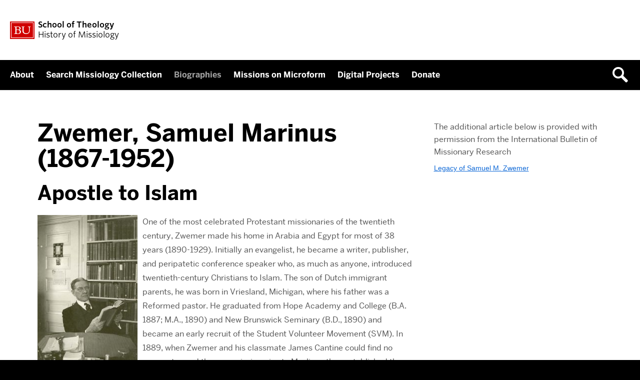

--- FILE ---
content_type: application/javascript
request_url: https://www.bu.edu/missiology/wp-content/themes/responsive-framework/js/script.min.js?ver=1.5.9
body_size: 951
content:
!function(a){a(".navToggle").on("click",function(b){b.preventDefault(),a("nav, .navToggle").toggleClass("is-open"),a(".searchToggle, #quicksearch").removeClass("is-open"),a("body").toggleClass("nav-open").removeClass("search-open")}),a(".searchToggle").on("click",function(b){b.preventDefault(),a("nav, .navToggle").removeClass("is-open"),a(this).hasClass("is-open")||setTimeout(function(){a("#q").focus()},100),a(".searchToggle, #quicksearch").toggleClass("is-open"),a("body").toggleClass("search-open").removeClass("nav-open")})}(jQuery);